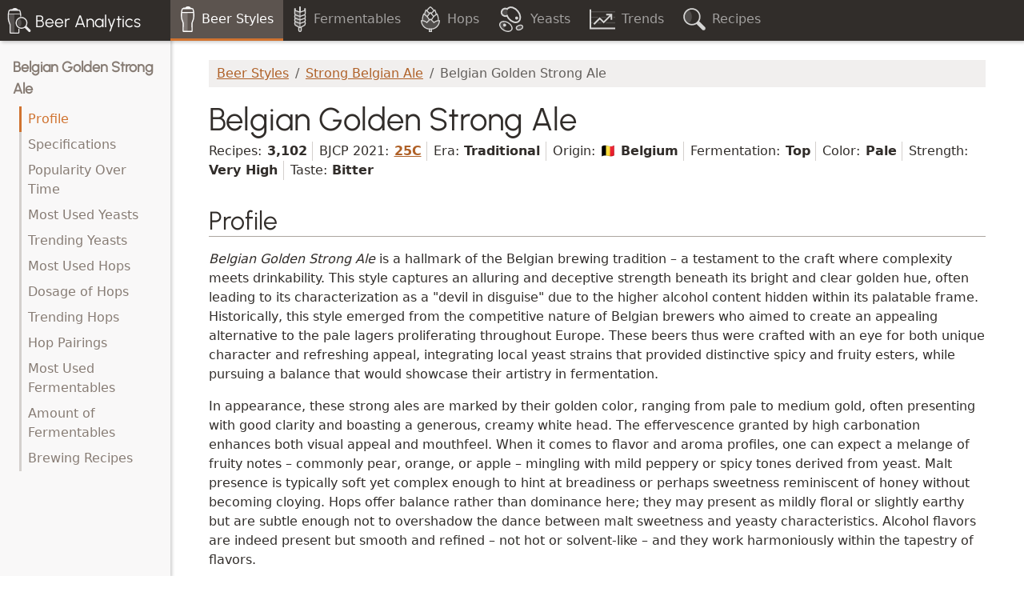

--- FILE ---
content_type: text/html; charset=utf-8
request_url: https://www.beer-analytics.com/styles/strong-belgian-ale/belgian-golden-strong-ale/
body_size: 6458
content:
<!doctype html>
<html lang="en">
<head  prefix="og: http://ogp.me/ns#">
    <title>Belgian Golden Strong Ale Beer Style: Recipes, Popularity, Yeasts &amp; Hops</title>
    <meta charset="utf-8"/>
    <meta name="viewport" content="width=device-width, initial-scale=1"/>
    <meta name="description" content="Discover the secrets of brewing Belgian Golden Strong Ale style beers with our in-depth data analysis! Explore typical hops, fermentables, and yeasts used to craft the perfect beer.">
<meta name="keywords" content="belgian golden strong ale, style, beer, brewing, recipe, ingredients, analysis, analytics">
<meta property="og:title" content="Belgian Golden Strong Ale Beer Style: Recipes, Popularity, Yeasts &amp; Hops">
<meta property="og:url" content="https://www.beer-analytics.com/styles/strong-belgian-ale/belgian-golden-strong-ale/">
<meta property="og:description" content="Discover the secrets of brewing Belgian Golden Strong Ale style beers with our in-depth data analysis! Explore typical hops, fermentables, and yeasts used to craft the perfect beer.">
<meta property="og:image" content="https://www.beer-analytics.com/styles/strong-belgian-ale/belgian-golden-strong-ale/charts/og.png">
<meta property="og:image:secure_url" content="https://www.beer-analytics.com/styles/strong-belgian-ale/belgian-golden-strong-ale/charts/og.png">
<meta property="og:type" content="website">
<meta property="og:site_name" content="Beer Analytics">
<meta name="twitter:domain" content="www.beer-analytics.com">
<meta name="twitter:card" content="summary">
<meta name="twitter:title" content="Belgian Golden Strong Ale Beer Style: Recipes, Popularity, Yeasts &amp; Hops">
<meta name="twitter:url" content="https://www.beer-analytics.com/styles/strong-belgian-ale/belgian-golden-strong-ale/">
<meta name="twitter:description" content="Discover the secrets of brewing Belgian Golden Strong Ale style beers with our in-depth data analysis! Explore typical hops, fermentables, and yeasts used to craft the perfect beer.">
<meta name="twitter:image" content="https://www.beer-analytics.com/styles/strong-belgian-ale/belgian-golden-strong-ale/charts/og.png">

    <link rel="apple-touch-icon" sizes="180x180" href="/static/favicon/apple-touch-icon.png"/>
    <link rel="icon" type="image/png" sizes="32x32" href="/static/favicon/favicon-32x32.png"/>
    <link rel="icon" type="image/png" sizes="16x16" href="/static/favicon/favicon-16x16.png"/>
    <link rel="manifest" href="/static/favicon/site.webmanifest"/>
    <link rel="mask-icon" href="/static/favicon/safari-pinned-tab.svg" color="#5bbad5"/>
    <link rel="shortcut icon" href="/static/favicon/favicon.ico"/>
    <meta name="apple-mobile-web-app-title" content="Beer Analytics"/>
    <meta name="application-name" content="Beer Analytics"/>
    <meta name="msapplication-TileColor" content="#da532c"/>
    <meta name="msapplication-config" content="/static/favicon/browserconfig.xml"/>
    <meta name="theme-color" content="#ffffff"/>
    <link rel="stylesheet" type="text/css" href="/static/style.css">
    <script defer src="/static/app.js"></script>
</head>
<body class="main-body" id="top">

<header class="navbar navbar-dark fixed-top flex-md-nowrap shadow" id="header">
    <nav class="container-fluid navbar-expand p-0">
        <a class="navbar-brand col-md-3 col-xl-2 d-none d-md-block" href="/"><span class="logo"></span><span class="d-none d-sm-inline ms-1">Beer Analytics</span></a>
        
        
        <div id="top-navigation" class="navbar-collapse">
            <ul class="navbar-nav">
                <li class="nav-item"><a class="nav-link active" href="/styles/"><span class="nav-icon icon-beer"></span><span class="d-none d-lg-inline ms-2">Beer Styles</span></a></li>
                <li class="nav-item"><a class="nav-link" href="/fermentables/"><span class="nav-icon icon-fermentable"></span><span class="d-none d-lg-inline ms-2">Fermentables</span></a></li>
                <li class="nav-item"><a class="nav-link" href="/hops/"><span class="nav-icon icon-hop"></span><span class="d-none d-lg-inline ms-2">Hops</span></a></li>
                <li class="nav-item"><a class="nav-link" href="/yeasts/"><span class="nav-icon icon-yeast"></span><span class="d-none d-lg-inline ms-2">Yeasts</span></a></li>
                <li class="nav-item"><a class="nav-link" href="/trends/recent/"><span class="nav-icon icon-trend"></span><span class="d-none d-lg-inline ms-2">Trends</span></a></li>
                <li class="nav-item"><a class="nav-link" href="/recipe-search/"><span class="nav-icon icon-search"></span><span class="d-none d-lg-inline ms-2">Recipes</span></a></li>
            </ul>
        </div>
        
        <button class="navbar-toggler d-block d-md-none ms-auto px-2 me-2" type="button" data-bs-toggle="collapse" data-bs-target="#sidebar"
                aria-controls="sidebar" aria-expanded="false" aria-label="Toggle filters" title="Toggle filters">
            <span class="navbar-filter-icon"></span>
        </button>
    </nav>
</header>

<div class="container-fluid header-margin">
    <div class="row">
        <aside id="sidebar" class="col-md-3 col-xl-2 d-md-block sidebar collapse shadow">
            <div class="position-sticky sidebar-content">
                
    <nav class="table-of-contents">
        <ol id="toc-navigation">
            <li class="section-title"><a href="#top" data-interaction="Styles:Click TOC:$label">Belgian Golden Strong Ale</a></li>
            <li><a href="#profile" data-interaction="Styles:Click TOC:$label">Profile</a></li>
            <li><a href="#specifications" data-interaction="Styles:Click TOC:$label">Specifications</a></li>
            <li><a href="#popularity" data-interaction="Styles:Click TOC:$label">Popularity Over Time</a></li>
            <li><a href="#most-used-yeasts" data-interaction="Styles:Click TOC:$label">Most Used Yeasts</a></li>
            <li><a href="#trending-yeasts" data-interaction="Styles:Click TOC:$label">Trending Yeasts</a></li>
            <li><a href="#most-used-hops" data-interaction="Styles:Click TOC:$label">Most Used Hops</a></li>
            <li><a href="#most-used-hops-amount" data-interaction="Styles:Click TOC:$label">Dosage of Hops</a></li>
            <li><a href="#trending-hops" data-interaction="Styles:Click TOC:$label">Trending Hops</a></li>
            <li><a href="#hop-pairings" data-interaction="Styles:Click TOC:$label">Hop Pairings</a></li>
            <li><a href="#most-used-fermentables" data-interaction="Styles:Click TOC:$label">Most Used Fermentables</a></li>
            <li><a href="#most-used-fermentables-amount" data-interaction="Styles:Click TOC:$label">Amount of Fermentables</a></li>
            <li><a href="#recipes" data-interaction="Styles:Click TOC:$label">Brewing Recipes</a></li>
        </ol>
    </nav>

            </div>
        </aside>

        <main class="col-md-9 col-xl-10 ms-sm-auto px-md-4 px-xl-5 pb-4">
            
    
<nav aria-label="breadcrumb" class="mt-4">
    <ol class="breadcrumb">
        <li class="breadcrumb-item"><a href="/styles/">Beer Styles</a></li>
        
            <li class="breadcrumb-item"><a href="/styles/strong-belgian-ale/">Strong Belgian Ale</a></li>
        
        <li class="breadcrumb-item active">Belgian Golden Strong Ale</li>
    </ol>
</nav>


    <article>
    <div class="detail-head">
        <header>
            <h1>Belgian Golden Strong Ale</h1>
            
        </header>

        <dl class="detail-info">
            <dt>Recipes:</dt>
            <dd>3,102</dd>
            
            <dt>BJCP 2021:</dt>
            <dd><a href="https://www.bjcp.org/style/2021/25/25C/belgian-golden-strong-ale/" target="_blank">25C</a></dd>
            
            
            <dt>Era:</dt>
            <dd>Traditional</dd>
            
            
            <dt>Origin:</dt>
            <dd>🇧🇪 Belgium</dd>
            
            
            <dt>Fermentation:</dt>
            <dd>Top</dd>
            
            
            
            <dt>Color:</dt>
            <dd>Pale</dd>
            
            
            <dt>Strength:</dt>
            <dd>Very High</dd>
            
            
            <dt>Taste:</dt>
            <dd>Bitter</dd>
            
        </dl>
    </div>

    <section class="anchor-target" id="profile">
        <h2>
            <a href="#profile" class="anchor"><span></span></a>
            Profile
        </h2>

        
            <div class="detail-long-description">
                <p><em>Belgian Golden Strong Ale</em> is a hallmark of the Belgian brewing tradition – a testament to the craft where complexity meets drinkability. This style captures an alluring and deceptive strength beneath its bright and clear golden hue, often leading to its characterization as a &quot;devil in disguise&quot; due to the higher alcohol content hidden within its palatable frame. Historically, this style emerged from the competitive nature of Belgian brewers who aimed to create an appealing alternative to the pale lagers proliferating throughout Europe. These beers thus were crafted with an eye for both unique character and refreshing appeal, integrating local yeast strains that provided distinctive spicy and fruity esters, while pursuing a balance that would showcase their artistry in fermentation.</p>

<p>In appearance, these strong ales are marked by their golden color, ranging from pale to medium gold, often presenting with good clarity and boasting a generous, creamy white head. The effervescence granted by high carbonation enhances both visual appeal and mouthfeel. When it comes to flavor and aroma profiles, one can expect a melange of fruity notes – commonly pear, orange, or apple – mingling with mild peppery or spicy tones derived from yeast. Malt presence is typically soft yet complex enough to hint at breadiness or perhaps sweetness reminiscent of honey without becoming cloying. Hops offer balance rather than dominance here; they may present as mildly floral or slightly earthy but are subtle enough not to overshadow the dance between malt sweetness and yeasty characteristics. Alcohol flavors are indeed present but smooth and refined – not hot or solvent-like – and they work harmoniously within the tapestry of flavors.</p>

<p>Related styles may include other Belgian specialties such as <a href="/styles/monastic-ale/belgian-tripel/" data-ref="style:26C">Belgian Tripels</a> – which share some similarities in color and effervescence but lean toward more pronounced yeast character – and <a href="/styles/strong-belgian-ale/belgian-blond-ale/" data-ref="style:25A">Belgian Blond Ales</a> which generally exhibit less alcohol strength along with more malt-forward profiles. Each represents facets of Belgium's expert approach to brewing where nuance is paramount regardless of where on the spectrum of strength or opaqueness each style resides.</p>

            </div>
        

        
    </section>

    

<section class="anchor-target" id="specifications">
    <h2><a href="#specifications" class="anchor"><span></span></a>Specifications</h2>
    <div class="row row-cols-1 row-cols-lg-5 g-1 mb-4">
        
            <div class="col">
                <div class="card text-center h-100">
                    <div class="card-header"><h3 class="h5">Alcohol</h3></div>
                    <div class="card-body pb-0">
                        
                            <p>
                                <small class="text-muted">Specification</small><br/>
                                7.5 &ndash; 10.5 <small class="text-muted">%</small>
                            </p>
                        
                        
                            <p>
                                <small class="text-muted">In Database</small><br/>
                                6.7 &lt; <strong>8.2</strong> &lt; 10.8  <small class="text-muted">%</small>
                            </p>
                        
                    </div>
                    <div class="card-footer bg-transparent">
                        <div class="chart-s" data-chart="/styles/strong-belgian-ale/belgian-golden-strong-ale/charts/abv-histogram.json" data-chart-options='{"displayModeBar":false}'>
                            <noscript>
                                <img src="/styles/strong-belgian-ale/belgian-golden-strong-ale/charts/abv-histogram.svg" alt="Histogram of Alcohol per Volume (ABV) in the Belgian Golden Strong Ale beer style" class="chart-image"/>
                            </noscript>
                        </div>
                    </div>
                </div>
            </div>
        

        
            <div class="col">
                <div class="card text-center h-100">
                    <div class="card-header"><h3 class="h5">Bitterness</h3></div>
                    <div class="card-body pb-0">
                        
                            <p>
                                <small class="text-muted">Specification</small><br/>
                                22 &ndash; 35 <small class="text-muted" title="International Bitterness Unit">IBU</small>
                            </p>
                        
                        
                            <p>
                                <small class="text-muted">In Database</small><br/>
                                17 &lt; <strong>27</strong> &lt; 39 <small class="text-muted" title="International Bitterness Unit">IBU</small>
                            </p>
                        
                    </div>
                    <div class="card-footer bg-transparent">
                        <div class="chart-s" data-chart="/styles/strong-belgian-ale/belgian-golden-strong-ale/charts/ibu-histogram.json" data-chart-options='{"displayModeBar":false}'>
                            <noscript>
                                <img src="/styles/strong-belgian-ale/belgian-golden-strong-ale/charts/ibu-histogram.svg" alt="Histogram of bitterness (IBU) in the Belgian Golden Strong Ale beer style" class="chart-image"/>
                            </noscript>
                        </div>
                    </div>
                </div>
            </div>
        

        
            <div class="col">
                <div class="card text-center h-100">
                    <div class="card-header"><h3 class="h5">Color</h3></div>
                    <div class="card-body pb-0">
                        
                            <p>
                                <small class="text-muted">Specification</small><br/>
                                6 &ndash; 12 <small class="text-muted" title="European Brewery Convention">EBC</small><br/>
                                3 &ndash; 6 <small class="text-muted" title="Standard Reference Method (Lovibond)">SRM</small>
                            </p>
                        
                        
                            <p>
                                <small class="text-muted">In Database</small><br/>
                                5 &lt; <strong>9</strong> &lt; 13 <small class="text-muted" title="European Brewery Convention">EBC</small><br/>
                                2 &lt; <strong>4</strong> &lt; 7 <small class="text-muted" title="Standard Reference Method (Lovibond)">SRM</small>
                            </p>
                        
                    </div>
                    <div class="card-footer bg-transparent">
                        <div class="chart-s" data-chart="/styles/strong-belgian-ale/belgian-golden-strong-ale/charts/color-srm-histogram.json" data-chart-options='{"displayModeBar":false}'>
                            <noscript>
                                <img src="/styles/strong-belgian-ale/belgian-golden-strong-ale/charts/color-srm-histogram.svg" alt="Histogram of beer color (SRM) in the Belgian Golden Strong Ale beer style" class="chart-image"/>
                            </noscript>
                        </div>
                    </div>
                </div>
            </div>
        

        
            <div class="col">
                <div class="card text-center h-100">
                    <div class="card-header"><h3 class="h5">Original Extract</h3></div>
                    <div class="card-body pb-0">
                        
                            <p>
                                <small class="text-muted">Specification</small><br/>
                                16.9 &ndash; 22.5 <small class="text-muted" title="Degrees Plato">°P</small><br/>
                                1.070 &ndash; 1.095 <small class="text-muted" title="Original Gravity">OG</small>
                            </p>
                        
                        
                            <p class="mb-0">
                                <small class="text-muted">In Database</small><br/>
                                15.3 &lt; <strong>18.7</strong> &lt; 23.8 <small class="text-muted" title="Degrees Plato">°P</small><br/>
                                1.063 &lt; <strong>1.078</strong> &lt; 1.101 <small class="text-muted" title="Original Gravity">OG</small>
                            </p>
                        
                    </div>
                    <div class="card-footer bg-transparent">
                        <div class="chart-s" data-chart="/styles/strong-belgian-ale/belgian-golden-strong-ale/charts/original-gravity-histogram.json" data-chart-options='{"displayModeBar":false}'>
                            <noscript>
                                <img src="/styles/strong-belgian-ale/belgian-golden-strong-ale/charts/original-gravity-histogram.svg" alt="Histogram of original gravity (OG) in the Belgian Golden Strong Ale beer style" class="chart-image"/>
                            </noscript>
                        </div>
                    </div>
                </div>
            </div>
        

        
            <div class="col">
                <div class="card text-center h-100">
                    <div class="card-header"><h3 class="h5">Final Gravity</h3></div>
                    <div class="card-body pb-0">
                        
                            <p>
                                <small class="text-muted">Specification</small><br/>
                                1.3 &ndash; 4.1 <small class="text-muted" title="Degrees Plato">°P</small><br/>
                                1.005 &ndash; 1.016 <small class="text-muted" title="Final Gravity">FG</small>
                            </p>
                        
                        
                            <p class="mb-0">
                                <small class="text-muted">In Database</small><br/>
                                1.0 &lt; <strong>4.0</strong> &lt; 6.5 <small class="text-muted" title="Degrees Plato">°P</small><br/>
                                1.004 &lt; <strong>1.016</strong> &lt; 1.026 <small class="text-muted" title="Final Gravity">FG</small>
                            </p>
                        
                    </div>
                    <div class="card-footer bg-transparent">
                        <div class="chart-s" data-chart="/styles/strong-belgian-ale/belgian-golden-strong-ale/charts/final-gravity-histogram.json" data-chart-options='{"displayModeBar":false}'>
                            <noscript>
                                <img src="/styles/strong-belgian-ale/belgian-golden-strong-ale/charts/final-gravity-histogram.svg" alt="Histogram of final gravity (FG) in the Belgian Golden Strong Ale beer style" class="chart-image"/>
                            </noscript>
                        </div>
                    </div>
                </div>
            </div>
        
    </div>
</section>



    
        <section class="anchor-target" id="popularity">
            <div class="card card-chart">
                <div class="card-header">
                    <h2><a href="#popularity" class="anchor"><span></span></a>Popularity Over Time</h2>
                </div>
                <div class="card-body">
                    <div class="chart-m" data-chart="/styles/strong-belgian-ale/belgian-golden-strong-ale/charts/popularity.json">
                        <noscript>
                            <img src="/styles/strong-belgian-ale/belgian-golden-strong-ale/charts/popularity.svg" alt="Popularity of the Belgian Golden Strong Ale beer style over time" class="chart-image"/>
                        </noscript>
                    </div>
                </div>
            </div>
        </section>
    

    
        <section class="anchor-target" id="most-used-yeasts">
            <div class="card card-chart">
                <div class="card-header">
                    <h2><a href="#most-used-yeasts" class="anchor"><span></span></a>Most Used Yeasts</h2>
                </div>
                <div class="card-body">
                    <div class="chart-m" data-chart="/styles/strong-belgian-ale/belgian-golden-strong-ale/charts/popular-yeasts.json">
                        <noscript>
                            <img src="/styles/strong-belgian-ale/belgian-golden-strong-ale/charts/popular-yeasts.svg" alt="Popular yeasts used in the Belgian Golden Strong Ale beer style" class="chart-image"/>
                        </noscript>
                    </div>
                </div>
            </div>
        </section>
    

    
        <section class="anchor-target" id="trending-yeasts">
            <div class="card card-chart">
                <div class="card-header">
                    <h2><a href="#trending-yeasts" class="anchor"><span></span></a>Trending Yeasts</h2>
                </div>
                <div class="card-body">
                    <div class="chart-m" data-chart="/styles/strong-belgian-ale/belgian-golden-strong-ale/charts/trending-yeasts.json" data-chart-options='{"noDataText":"No trends detected"}'>
                        <noscript>
                            <img src="/styles/strong-belgian-ale/belgian-golden-strong-ale/charts/trending-yeasts.svg" alt="Trending yeasts in the Belgian Golden Strong Ale beer style" class="chart-image"/>
                        </noscript>
                    </div>
                </div>
            </div>
        </section>
    

    
        <section class="anchor-target" id="most-used-hops">
            <div class="card card-chart">
                <div class="card-header">
                    <h2><a href="#most-used-hops" class="anchor"><span></span></a>Most Used Hops</h2>
                    <nav class="d-none" data-chart-navigation="chart-popular-hops">
                        <label>Used for:</label>
                        <ul class="nav" role="tablist">
                            <li class="nav-item"><a class="nav-link active" aria-current="page" data-bs-toggle="tab" role="tab" data-filter="">Any</a></li>
                            <li class="nav-item"><a class="nav-link" data-bs-toggle="tab" role="tab" data-filter="bittering">Bittering</a></li>
                            <li class="nav-item"><a class="nav-link" data-bs-toggle="tab" role="tab" data-filter="aroma">Aroma</a></li>
                            <li class="nav-item"><a class="nav-link" data-bs-toggle="tab" role="tab" data-filter="dry-hop">Dry-Hop</a></li>
                        </ul>
                    </nav>
                </div>
                <div class="card-body">
                    <div id="chart-popular-hops" class="chart-m" data-chart="/styles/strong-belgian-ale/belgian-golden-strong-ale/charts/popular-hops.json">
                        <noscript>
                            <img src="/styles/strong-belgian-ale/belgian-golden-strong-ale/charts/popular-hops.svg" alt="Popular hops used in the Belgian Golden Strong Ale beer style" class="chart-image"/>
                        </noscript>
                    </div>
                </div>
            </div>
        </section>
    

    
        <section class="anchor-target" id="most-used-hops-amount">
            <div class="card card-chart">
                <div class="card-header">
                    <h2><a href="#most-used-hops-amount" class="anchor"><span></span></a>Dosage of Hops</h2>
                    <nav class="d-none" data-chart-navigation="chart-popular-hops-amount">
                        <label>Used for:</label>
                        <ul class="nav" role="tablist">
                            <li class="nav-item"><a class="nav-link active" aria-current="page" data-bs-toggle="tab" role="tab" data-filter="">Any</a></li>
                            <li class="nav-item"><a class="nav-link" data-bs-toggle="tab" role="tab" data-filter="bittering">Bittering</a></li>
                            <li class="nav-item"><a class="nav-link" data-bs-toggle="tab" role="tab" data-filter="aroma">Aroma</a></li>
                            <li class="nav-item"><a class="nav-link" data-bs-toggle="tab" role="tab" data-filter="dry-hop">Dry-Hop</a></li>
                        </ul>
                    </nav>
                </div>
                <div class="card-body">
                    <div id="chart-popular-hops-amount" class="chart-l" data-chart="/styles/strong-belgian-ale/belgian-golden-strong-ale/charts/popular-hops-amount.json">
                        <noscript>
                            <img src="/styles/strong-belgian-ale/belgian-golden-strong-ale/charts/popular-hops-amount.svg" alt="Typical amount of hops used in the Belgian Golden Strong Ale beer style" class="chart-image"/>
                        </noscript>
                    </div>
                </div>
            </div>
        </section>
    

    
        <section class="anchor-target" id="trending-hops">
            <div class="card card-chart">
                <div class="card-header">
                    <h2><a href="#trending-hops" class="anchor"><span></span></a>Trending Hops</h2>
                </div>
                <div class="card-body">
                    <div class="chart-m" data-chart="/styles/strong-belgian-ale/belgian-golden-strong-ale/charts/trending-hops.json" data-chart-options='{"noDataText":"No trends detected"}'>
                        <noscript>
                            <img src="/styles/strong-belgian-ale/belgian-golden-strong-ale/charts/trending-hops.svg" alt="Trending hops in the Belgian Golden Strong Ale beer style" class="chart-image"/>
                        </noscript>
                    </div>
                </div>
            </div>
        </section>
    

    
        <section class="anchor-target" id="hop-pairings">
            <div class="card card-chart">
                <div class="card-header">
                    <h2><a href="#hop-pairings" class="anchor"><span></span></a>Hop Pairings</h2>
                </div>
                <div class="card-body">
                    <div class="chart-l" data-chart="/styles/strong-belgian-ale/belgian-golden-strong-ale/charts/hop-pairings.json">
                        <noscript>
                            <img src="/styles/strong-belgian-ale/belgian-golden-strong-ale/charts/hop-pairings.svg" alt="Popular hop pairings used in the Belgian Golden Strong Ale beer style" class="chart-image"/>
                        </noscript>
                    </div>
                </div>
            </div>
        </section>
    

    
        <section class="anchor-target" id="most-used-fermentables">
            <div class="card card-chart">
                <div class="card-header">
                    <h2><a href="#most-used-fermentables" class="anchor"><span></span></a>Most Used Fermentables</h2>
                    <nav class="d-none" data-chart-navigation="chart-popular-fermentables">
                        <label>Type:</label>
                        <ul class="nav" role="tablist">
                            <li class="nav-item"><a class="nav-link active" aria-current="page" data-bs-toggle="tab" role="tab" data-filter="">Any</a></li>
                            <li class="nav-item"><a class="nav-link" data-bs-toggle="tab" role="tab" data-filter="base">Base Malt</a></li>
                            <li class="nav-item"><a class="nav-link" data-bs-toggle="tab" role="tab" data-filter="cara-crystal">Caramel/Crystal</a></li>
                            <li class="nav-item"><a class="nav-link" data-bs-toggle="tab" role="tab" data-filter="toasted">Toasted</a></li>
                            <li class="nav-item"><a class="nav-link" data-bs-toggle="tab" role="tab" data-filter="roasted">Roasted</a></li>
                            <li class="nav-item"><a class="nav-link" data-bs-toggle="tab" role="tab" data-filter="other-grain">Other Grain</a></li>
                            <li class="nav-item"><a class="nav-link" data-bs-toggle="tab" role="tab" data-filter="sugar">Sugar</a></li>
                            <li class="nav-item"><a class="nav-link" data-bs-toggle="tab" role="tab" data-filter="fruit">Fruit</a></li>
                        </ul>
                    </nav>
                </div>
                <div class="card-body">
                    <div id="chart-popular-fermentables" class="chart-m" data-chart="/styles/strong-belgian-ale/belgian-golden-strong-ale/charts/popular-fermentables.json">
                        <noscript>
                            <img src="/styles/strong-belgian-ale/belgian-golden-strong-ale/charts/popular-fermentables.svg" alt="Popular fermentables/malts used in the Belgian Golden Strong Ale beer style" class="chart-image"/>
                        </noscript>
                    </div>
                </div>
            </div>
        </section>
    

    
        <section class="anchor-target" id="most-used-fermentables-amount">
            <div class="card card-chart">
                <div class="card-header">
                    <h2><a href="#most-used-fermentables-amount" class="anchor"><span></span></a>Amount of Fermentables</h2>
                    <nav class="d-none" data-chart-navigation="chart-popular-fermentables-amount">
                        <label>Type:</label>
                        <ul class="nav" role="tablist">
                            <li class="nav-item"><a class="nav-link active" aria-current="page" data-bs-toggle="tab" role="tab" data-filter="">Any</a></li>
                            <li class="nav-item"><a class="nav-link" data-bs-toggle="tab" role="tab" data-filter="base">Base Malt</a></li>
                            <li class="nav-item"><a class="nav-link" data-bs-toggle="tab" role="tab" data-filter="cara-crystal">Caramel/Crystal</a></li>
                            <li class="nav-item"><a class="nav-link" data-bs-toggle="tab" role="tab" data-filter="toasted">Toasted</a></li>
                            <li class="nav-item"><a class="nav-link" data-bs-toggle="tab" role="tab" data-filter="roasted">Roasted</a></li>
                            <li class="nav-item"><a class="nav-link" data-bs-toggle="tab" role="tab" data-filter="other-grain">Other Grain</a></li>
                            <li class="nav-item"><a class="nav-link" data-bs-toggle="tab" role="tab" data-filter="sugar">Sugar</a></li>
                            <li class="nav-item"><a class="nav-link" data-bs-toggle="tab" role="tab" data-filter="fruit">Fruit</a></li>
                        </ul>
                    </nav>
                </div>
                <div class="card-body">
                    <div id="chart-popular-fermentables-amount" class="chart-l" data-chart="/styles/strong-belgian-ale/belgian-golden-strong-ale/charts/popular-fermentables-amount.json">
                        <noscript>
                            <img src="/styles/strong-belgian-ale/belgian-golden-strong-ale/charts/popular-fermentables-amount.svg" alt="Typical amount of fermentables/malts used in the Belgian Golden Strong Ale beer style" class="chart-image"/>
                        </noscript>
                    </div>
                </div>
            </div>
        </section>
    

    
        <section class="anchor-target" id="recipes">
            <div class="card card-chart">
                <div class="card-header">
                    <h2><a href="#recipes" class="anchor"><span></span></a>Brewing Recipes</h2>
                </div>
                <div class="card-body">
                    <div class="chart-s" data-recipes="/styles/strong-belgian-ale/belgian-golden-strong-ale/recipes/random.inc"></div>
                </div>
            </div>
        </section>
    
    </article>

        </main>
    </div>
</div>

<footer class="bd-footer border-top px-md-4 pt-4 pb-1">
    <div class="container-fluid">
        <div class="row ms-sm-auto col-md-9 col-xl-10">
            <div class="col-12 col-xl-5 lg-4 mb-4">
                <p class="mb-2 d-flex">
                    <a href="/" class="me-1 link-dark text-decoration-none align-middle" title="Back to Home"><span class="logo"></span></a>
                    <span class="align-self-center h5 mb-0">Beer Analytics</span>
                </p>
                <p class="small text-muted">Built with ❤️ and open source software for the homebrewing community.</p>
                <p class="small text-muted mb-0 cc-license"><span class="icon-cc"></span><span class="icon-cc-by"></span><span class="icon-cc-sa"></span> Except where otherwise noted, content on this site is licensed under a <a rel="license" href="https://creativecommons.org/licenses/by-sa/4.0/">Creative Commons Attribution-ShareAlike 4.0 License</a>.</p>
            </div>

            <div class="d-none d-xl-block col-1"></div>

            <div class="col-12 col-sm-4 col-xl-2 mb-4">
                <h5>Beer Brewing</h5>
                <ul class="nav flex-column">
                    <li class="nav-item mb-2"><a href="/styles/" class="nav-link p-0 text-muted">Beer Styles</a></li>
                    <li class="nav-item mb-2"><a href="/hops/" class="nav-link p-0 text-muted">Hops</a></li>
                    <li class="nav-item mb-2"><a href="/hops/flavors/" class="nav-link p-0 text-muted">Hop Flavors</a></li>
                    <li class="nav-item mb-2"><a href="/fermentables/" class="nav-link p-0 text-muted">Fermentables</a></li>
                    <li class="nav-item mb-2"><a href="/yeasts/" class="nav-link p-0 text-muted">Yeasts</a></li>
                    <li class="nav-item mb-2"><a href="/yeasts/brett-bacteria/" class="nav-link p-0 text-muted">Brettanomyces &amp; Bacteria</a></li>
                    <li class="nav-item mb-2"><a href="/recipe-search/" class="nav-link p-0 text-muted">Beer Recipe Search</a></li>
                </ul>
            </div>

            <div class="col-12 col-sm-4 col-xl-2 mb-4">
                <h5>Data Analysis</h5>
                <ul class="nav flex-column">
                    <li class="nav-item mb-2"><a href="/trends/recent/" class="nav-link p-0 text-muted">Trends in Homebrewing</a></li>
                    <li class="nav-item mb-2"><a href="/trends/popular-hops/" class="nav-link p-0 text-muted">Popular Hops</a></li>
                    <li class="nav-item mb-2"><a href="/trends/popular-yeasts/" class="nav-link p-0 text-muted">Popular Yeasts</a></li>
                    <li class="nav-item mb-2"><a href="/trends/popular-beer-styles/" class="nav-link p-0 text-muted">Popular Beer Styles</a></li>
                    <li class="nav-item mb-2"><a href="/analyze/" class="nav-link p-0 text-muted">Beer Recipe Analyzer</a></li>
                </ul>
            </div>

            <div class="col-12 col-sm-4 col-xl-2 mb-4">
                <h5>About</h5>
                <ul class="nav flex-column">
                    <li class="nav-item mb-2"><a href="/about/" class="nav-link p-0 text-muted">About Beer Analytics</a></li>
                    <li class="nav-item mb-2"><a href="/updates/" class="nav-link p-0 text-muted">Recent Updates</a></li>
                    <li class="nav-item mb-2"><a href="https://github.com/scheb/beer-analytics" class="nav-link p-0 text-muted">Source Code on GitHub</a></li>
                    <li class="nav-item mb-2"><a href="/legal/" class="nav-link p-0 text-muted">Legal Notice</a></li>
                </ul>
            </div>
        </div>
    </div>
</footer>

<script>
    var _paq = window._paq = window._paq || [];
    _paq.push(['trackPageView']);
    _paq.push(['enableLinkTracking']);
    (function () {
        var u = "/wa/";
        _paq.push(['setTrackerUrl', u + 't']);
        _paq.push(['setSiteId', '1']);
        var d = document, g = d.createElement('script'), s = d.getElementsByTagName('script')[0];
        g.async = true;
        g.src = u + 'wa.js';
        s.parentNode.insertBefore(g, s);
    })();
</script>


</body>
</html>


--- FILE ---
content_type: text/html; charset=utf-8
request_url: https://www.beer-analytics.com/styles/strong-belgian-ale/belgian-golden-strong-ale/recipes/random.inc
body_size: 11840
content:
<ul class="column-list-wide">
    
        <li>
            
                <a href="https://www.brewersfriend.com/homebrew/recipe/view/690795/" target="_blank"><img src="[data-uri]" title="Brewer&#x27;s Friend" alt="Brewer&#x27;s Friend Icon" width="16" height="16" class="align-middle"/></a>
            
            <a href="https://www.brewersfriend.com/homebrew/recipe/view/690795/" target="_blank">Awesome Recipe</a>
            
        </li>
    
        <li>
            
                <a href="https://community.grainfather.com/recipes/691009" target="_blank"><img src="[data-uri]" title="Grainfather Community" alt="Grainfather Community Icon" width="16" height="16" class="align-middle"/></a>
            
            <a href="https://community.grainfather.com/recipes/691009" target="_blank">Beelzebub’s Ruin</a>
            
        </li>
    
        <li>
            
                <a href="https://www.brewersfriend.com/homebrew/recipe/view/424180/" target="_blank"><img src="[data-uri]" title="Brewer&#x27;s Friend" alt="Brewer&#x27;s Friend Icon" width="16" height="16" class="align-middle"/></a>
            
            <a href="https://www.brewersfriend.com/homebrew/recipe/view/424180/" target="_blank">Belgian Golden Ale</a>
            
        </li>
    
        <li>
            
                <a href="https://www.brewersfriend.com/homebrew/recipe/view/684159/" target="_blank"><img src="[data-uri]" title="Brewer&#x27;s Friend" alt="Brewer&#x27;s Friend Icon" width="16" height="16" class="align-middle"/></a>
            
            <a href="https://www.brewersfriend.com/homebrew/recipe/view/684159/" target="_blank">Belgian Golden Strong</a>
            
        </li>
    
        <li>
            
                <a href="https://web.archive.org/web/https://www.brewtoad.com/recipes/belgian-golden-strong-3a0948" target="_blank"><img src="[data-uri]" title="Brewtoad" alt="Brewtoad Icon" width="16" height="16" class="align-middle"/></a>
            
            <a href="https://web.archive.org/web/https://www.brewtoad.com/recipes/belgian-golden-strong-3a0948" target="_blank">Belgian Golden Strong</a>
            <small><span class="text-muted"> by</span> mormaii143</small>
        </li>
    
        <li>
            
                <a href="https://www.brewersfriend.com/homebrew/recipe/view/754298/" target="_blank"><img src="[data-uri]" title="Brewer&#x27;s Friend" alt="Brewer&#x27;s Friend Icon" width="16" height="16" class="align-middle"/></a>
            
            <a href="https://www.brewersfriend.com/homebrew/recipe/view/754298/" target="_blank">BEMB-BGS-001</a>
            <small><span class="text-muted"> by</span> Brewing Classic Styles, page 242</small>
        </li>
    
        <li>
            
                <a href="https://community.grainfather.com/recipes/596687" target="_blank"><img src="[data-uri]" title="Grainfather Community" alt="Grainfather Community Icon" width="16" height="16" class="align-middle"/></a>
            
            <a href="https://community.grainfather.com/recipes/596687" target="_blank">BGS 8</a>
            
        </li>
    
        <li>
            
                <a href="https://web.archive.org/web/https://www.brewtoad.com/recipes/brett-golden-saison" target="_blank"><img src="[data-uri]" title="Brewtoad" alt="Brewtoad Icon" width="16" height="16" class="align-middle"/></a>
            
            <a href="https://web.archive.org/web/https://www.brewtoad.com/recipes/brett-golden-saison" target="_blank">Brett Golden Saison</a>
            <small><span class="text-muted"> by</span> bosiephus45</small>
        </li>
    
        <li>
            
                <a href="https://brewgr.com/recipe/71771" target="_blank"><img src="[data-uri]" title="Brewgr" alt="Brewgr Icon" width="16" height="16" class="align-middle"/></a>
            
            <a href="https://brewgr.com/recipe/71771" target="_blank">Clone Of Clone Of Delirium Tremens</a>
            <small><span class="text-muted"> by</span> cjmacks17</small>
        </li>
    
        <li>
            
                <a href="https://community.grainfather.com/recipes/577983" target="_blank"><img src="[data-uri]" title="Grainfather Community" alt="Grainfather Community Icon" width="16" height="16" class="align-middle"/></a>
            
            <a href="https://community.grainfather.com/recipes/577983" target="_blank">Duvelish</a>
            
        </li>
    
        <li>
            
                <a href="https://beersmithrecipes.com/viewrecipe/3710974" target="_blank"><img src="[data-uri]" title="BeerSmith Recipes" alt="BeerSmith Recipes Icon" width="16" height="16" class="align-middle"/></a>
            
            <a href="https://beersmithrecipes.com/viewrecipe/3710974" target="_blank">Duvel_2011</a>
            <small><span class="text-muted"> by</span> Yoeri Sanstra</small>
        </li>
    
        <li>
            
                <a href="https://brewgr.com/recipe/15331" target="_blank"><img src="[data-uri]" title="Brewgr" alt="Brewgr Icon" width="16" height="16" class="align-middle"/></a>
            
            <a href="https://brewgr.com/recipe/15331" target="_blank">Friend of the Devil</a>
            <small><span class="text-muted"> by</span> trubblemaker</small>
        </li>
    
        <li>
            
                <a href="https://www.brewersfriend.com/homebrew/recipe/view/1287492/" target="_blank"><img src="[data-uri]" title="Brewer&#x27;s Friend" alt="Brewer&#x27;s Friend Icon" width="16" height="16" class="align-middle"/></a>
            
            <a href="https://www.brewersfriend.com/homebrew/recipe/view/1287492/" target="_blank">GGB 5 gal.</a>
            
        </li>
    
        <li>
            
                <a href="https://web.archive.org/web/https://www.brewtoad.com/recipes/golden-ale-42" target="_blank"><img src="[data-uri]" title="Brewtoad" alt="Brewtoad Icon" width="16" height="16" class="align-middle"/></a>
            
            <a href="https://web.archive.org/web/https://www.brewtoad.com/recipes/golden-ale-42" target="_blank">Golden Ale</a>
            <small><span class="text-muted"> by</span> _TheTrevster_</small>
        </li>
    
        <li>
            
                <a href="https://www.brewersfriend.com/homebrew/recipe/view/1414951/" target="_blank"><img src="[data-uri]" title="Brewer&#x27;s Friend" alt="Brewer&#x27;s Friend Icon" width="16" height="16" class="align-middle"/></a>
            
            <a href="https://www.brewersfriend.com/homebrew/recipe/view/1414951/" target="_blank">Golden Strong Ale V0.1 (Split Batch)</a>
            
        </li>
    
        <li>
            
                <a href="https://community.grainfather.com/recipes/217166" target="_blank"><img src="[data-uri]" title="Grainfather Community" alt="Grainfather Community Icon" width="16" height="16" class="align-middle"/></a>
            
            <a href="https://community.grainfather.com/recipes/217166" target="_blank">Hell Yes Ma&#x27;am</a>
            
        </li>
    
        <li>
            
                <a href="https://community.grainfather.com/recipes/491618" target="_blank"><img src="[data-uri]" title="Grainfather Community" alt="Grainfather Community Icon" width="16" height="16" class="align-middle"/></a>
            
            <a href="https://community.grainfather.com/recipes/491618" target="_blank">IM3 Golden Strong</a>
            
        </li>
    
        <li>
            
                <a href="https://community.grainfather.com/recipes/527092" target="_blank"><img src="[data-uri]" title="Grainfather Community" alt="Grainfather Community Icon" width="16" height="16" class="align-middle"/></a>
            
            <a href="https://community.grainfather.com/recipes/527092" target="_blank">Imperial Farmhouse Ale</a>
            
        </li>
    
        <li>
            
                <a href="https://web.archive.org/web/https://www.brewtoad.com/recipes/in-bruges-tripel-1" target="_blank"><img src="[data-uri]" title="Brewtoad" alt="Brewtoad Icon" width="16" height="16" class="align-middle"/></a>
            
            <a href="https://web.archive.org/web/https://www.brewtoad.com/recipes/in-bruges-tripel-1" target="_blank">In Bruges Tripel #1</a>
            <small><span class="text-muted"> by</span> Beef Supreme</small>
        </li>
    
        <li>
            
                <a href="https://brewgr.com/recipe/107074" target="_blank"><img src="[data-uri]" title="Brewgr" alt="Brewgr Icon" width="16" height="16" class="align-middle"/></a>
            
            <a href="https://brewgr.com/recipe/107074" target="_blank">Insane Ale</a>
            <small><span class="text-muted"> by</span> Dread</small>
        </li>
    
        <li>
            
                <a href="https://beersmithrecipes.com/viewrecipe/14416" target="_blank"><img src="[data-uri]" title="BeerSmith Recipes" alt="BeerSmith Recipes Icon" width="16" height="16" class="align-middle"/></a>
            
            <a href="https://beersmithrecipes.com/viewrecipe/14416" target="_blank">Jamil&#x27;s It&#x27;s All In The Details</a>
            <small><span class="text-muted"> by</span> homebrew4less.com</small>
        </li>
    
        <li>
            
                <a href="https://www.brewersfriend.com/homebrew/recipe/view/1164037/" target="_blank"><img src="[data-uri]" title="Brewer&#x27;s Friend" alt="Brewer&#x27;s Friend Icon" width="16" height="16" class="align-middle"/></a>
            
            <a href="https://www.brewersfriend.com/homebrew/recipe/view/1164037/" target="_blank">John Black&#x27;s Goldmember</a>
            <small><span class="text-muted"> by</span> Lisa and Sanjay</small>
        </li>
    
        <li>
            
                <a href="https://www.brewersfriend.com/homebrew/recipe/view/300972/" target="_blank"><img src="[data-uri]" title="Brewer&#x27;s Friend" alt="Brewer&#x27;s Friend Icon" width="16" height="16" class="align-middle"/></a>
            
            <a href="https://www.brewersfriend.com/homebrew/recipe/view/300972/" target="_blank">Lucifer</a>
            <small><span class="text-muted"> by</span> Koen</small>
        </li>
    
        <li>
            
                <a href="https://web.archive.org/web/https://www.brewtoad.com/recipes/swamp-monkey-golden-ale" target="_blank"><img src="[data-uri]" title="Brewtoad" alt="Brewtoad Icon" width="16" height="16" class="align-middle"/></a>
            
            <a href="https://web.archive.org/web/https://www.brewtoad.com/recipes/swamp-monkey-golden-ale" target="_blank">Swamp Monkey Golden Ale</a>
            <small><span class="text-muted"> by</span> Bradford Brewing</small>
        </li>
    
</ul>

<p class="mt-3 mb-0 text-center">
    <button class="btn bg-light" data-reload="true" data-interaction="Styles:Reload Recipes">🔄 More Recipes </button>

    <a href="/recipe-search/?styles=25C" class="btn bg-light" data-interaction="Styles:Search Recipes">Recipe Search 🔎</a>

</p>
